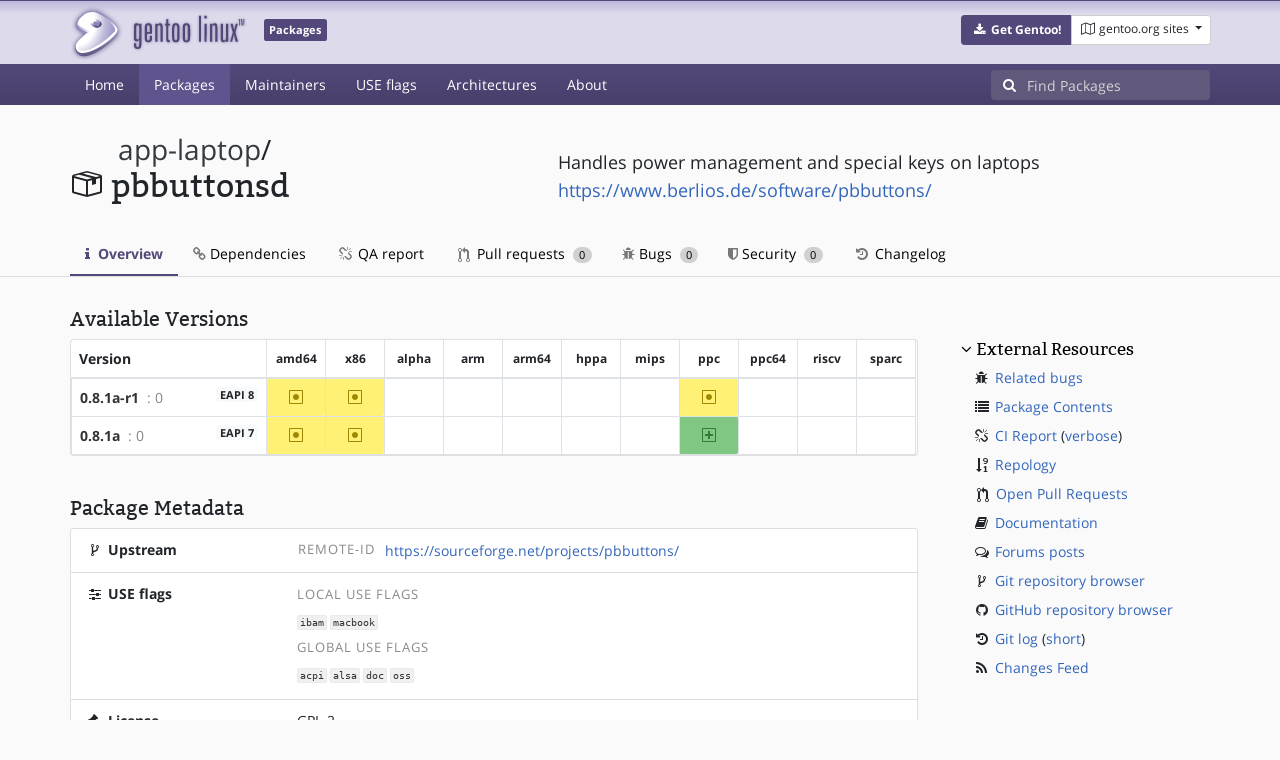

--- FILE ---
content_type: text/html; charset=utf-8
request_url: https://packages.gentoo.org/packages/app-laptop/pbbuttonsd
body_size: 4487
content:
<!doctype html><html lang="en"><head><title>app-laptop/pbbuttonsd – Gentoo Packages</title><meta charset="utf-8"><meta name="viewport" content="width=device-width, initial-scale=1.0"><meta name="theme-color" content="#54487a"><meta name="description" content="Gentoo Packages Database"><script src="/assets/application.js"></script><link rel="icon" href="https://packages.gentoo.org/favicon.ico" type="image/x-icon"><link rel="stylesheet" href="/assets/stylesheets.css"></head><body><header><div class="site-title"><div class="container"><div class="row justify-content-between"><div class="logo"><a href="/" title="Back to the homepage" class="site-logo"><img src="https://assets.gentoo.org/tyrian/site-logo.png" alt="Gentoo" srcset="https://assets.gentoo.org/tyrian/site-logo.svg"></a> <span class="site-label">Packages</span></div><div class="site-title-buttons"><div class="btn-group btn-group-sm"><a href="https://get.gentoo.org/" role="button" class="btn get-gentoo"><span class="fa fa-fw fa-download"></span> <strong>Get Gentoo!</strong></a><div class="btn-group btn-group-sm"><a class="btn gentoo-org-sites dropdown-toggle" data-toggle="dropdown" data-target="#" href="#"><span class="fa fa-fw fa-map-o"></span> <span class="d-none d-sm-inline">gentoo.org sites</span> <span class="caret"></span></a><div class="dropdown-menu dropdown-menu-right"><a class="dropdown-item" href="https://www.gentoo.org/" title="Main Gentoo website"><span class="fa fa-home fa-fw"></span> gentoo.org</a> <a class="dropdown-item" href="https://wiki.gentoo.org/" title="Find and contribute documentation"><span class="fa fa-file-text-o fa-fw"></span> Wiki</a> <a class="dropdown-item" href="https://bugs.gentoo.org/" title="Report issues and find common issues"><span class="fa fa-bug fa-fw"></span> Bugs</a> <a class="dropdown-item" href="https://forums.gentoo.org/" title="Discuss with the community"><span class="fa fa-comments-o fa-fw"></span> Forums</a> <a class="dropdown-item" href="https://packages.gentoo.org/" title="Find software for your Gentoo"><span class="fa fa-hdd-o fa-fw"></span> Packages</a><div class="dropdown-divider"></div><a class="dropdown-item" href="https://planet.gentoo.org/" title="Find out what's going on in the developer community"><span class="fa fa-rss fa-fw"></span> Planet</a> <a class="dropdown-item" href="https://archives.gentoo.org/" title="Read up on past discussions"><span class="fa fa-archive fa-fw"></span> Archives</a> <a class="dropdown-item" href="https://sources.gentoo.org/" title="Browse our source code"><span class="fa fa-code fa-fw"></span> Sources</a><div class="dropdown-divider"></div><a class="dropdown-item" href="https://infra-status.gentoo.org/" title="Get updates on the services provided by Gentoo"><span class="fa fa-server fa-fw"></span> Infra Status</a></div></div></div></div></div></div></div><nav class="tyrian-navbar navbar navbar-dark navbar-expand-lg bg-primary" role="navigation"><div class="container"><div class="navbar-header"><button class="navbar-toggler" type="button" data-toggle="collapse" data-target="#navbar-main-collapse" aria-controls="navbar-main-collapse" aria-expanded="false" aria-label="Toggle navigation"><span class="navbar-toggler-icon"></span></button></div><div class="collapse navbar-collapse navbar-main-collapse" id="navbar-main-collapse"><ul class="navbar-nav mr-auto"><li class="nav-item"><a class="nav-link" href="/">Home</a></li><li class="nav-item active"><a class="nav-link" href="/categories">Packages</a></li><li class="nav-item"><a class="nav-link" href="/maintainers">Maintainers</a></li><li class="nav-item"><a class="nav-link" href="/useflags">USE flags</a></li><li class="nav-item"><a class="nav-link" href="/arches">Architectures</a></li><li class="nav-item"><a class="nav-link" href="/about">About</a></li></ul><form class="form-inline inlinesearch" role="search" action="/packages/search" method="get"><div class="input-group"><div class="input-group-prepend"><span class="input-group-text" id="basic-addon1"><i class="fa fa-search" aria-hidden="true"></i></span></div><input class="form-control" name="q" type="text" placeholder="Find Packages" aria-label="Find Packages"></div></form></div></div></nav></header><div class="kk-header-container"><div class="container"><div class="row"><div class="col-12"><div class="row mt-3"><div class="col-md-5"><h1 class="stick-top kk-package-title" id="package-title" data-atom="app-laptop/pbbuttonsd" data-category="app-laptop" data-name="pbbuttonsd"><small class="kk-package-cat"><a href="/categories/app-laptop" class="text-dark">app-laptop</a>/</small><div><svg height="32" class="octicon octicon-package right left kk-package-icon" aria-label="Package icon" viewBox="0 0 16 16" version="1.1" width="32" role="img"><path fill-rule="evenodd" d="M1 4.27v7.47c0 .45.3.84.75.97l6.5 1.73c.16.05.34.05.5 0l6.5-1.73c.45-.13.75-.52.75-.97V4.27c0-.45-.3-.84-.75-.97l-6.5-1.74a1.4 1.4 0 0 0-.5 0L1.75 3.3c-.45.13-.75.52-.75.97zm7 9.09l-6-1.59V5l6 1.61v6.75zM2 4l2.5-.67L11 5.06l-2.5.67L2 4zm13 7.77l-6 1.59V6.61l2-.55V8.5l2-.53V5.53L15 5v6.77zm-2-7.24L6.5 2.8l2-.53L15 4l-2 .53z"></path></svg><div class="kk-package-name">pbbuttonsd</div></div></h1></div><div class="col-md-7"><p class="lead kk-package-maindesc">Handles power management and special keys on laptops</p><p class="kk-package-homepage"><a href="https://www.berlios.de/software/pbbuttons/">https://www.berlios.de/software/pbbuttons/</a></p></div><div class="col-md-12 pt-4 mt-1"><nav class="nav kk-package-nav"><a class="nav-link active" href="/packages/app-laptop/pbbuttonsd"><i class="fa fa-info mr-1" aria-hidden="true"></i> Overview </a><a class="nav-link" href="/packages/app-laptop/pbbuttonsd/dependencies"><i class="fa fa-link" aria-hidden="true"></i> Dependencies </a><a class="nav-link" href="/packages/app-laptop/pbbuttonsd/qa-report"><i class="fa fa-fw fa-chain-broken" aria-hidden="true"></i> QA report </a><a class="nav-link" href="/packages/app-laptop/pbbuttonsd/pull-requests"><i class="octicon octicon-git-pull-request opticon-resource-icon ml-1" aria-hidden="true"></i> Pull requests <span class="ml-1 badge badge-pill kk-misc-badge">0</span></a><a class="nav-link" href="/packages/app-laptop/pbbuttonsd/bugs"><i class="fa fa-bug" aria-hidden="true"></i> Bugs <span class="ml-1 badge badge-pill kk-misc-badge">0</span></a><a class="nav-link" href="/packages/app-laptop/pbbuttonsd/security"><i class="fa fa-shield" aria-hidden="true"></i> Security <span class="ml-1 badge badge-pill kk-misc-badge">0</span></a><a class="nav-link" href="/packages/app-laptop/pbbuttonsd/changelog"><i class="fa fa-fw fa-history" aria-hidden="true"></i> Changelog </a></nav></div></div></div></div></div></div><div class="tab-content" id="myTabContent"><div class="container mb-5 tab-pane fade show active" id="overview" role="tabpanel" aria-labelledby="overview-tab"><div class="row"><div class="col-md-9"><h3 class="mb-2">Available Versions</h3><div class="card mb-4 rounded"><svg style="display: none" version="1.1"><defs><symbol id="svg-ver-mask" viewBox="0 0 14 16"><path fill-rule="evenodd" d="M13 1H1c-.55 0-1 .45-1 1v12c0 .55.45 1 1 1h12c.55 0 1-.45 1-1V2c0-.55-.45-1-1-1zm0 13H1V2h12v12zm-8.5-2H3v-1.5L9.5 4H11v1.5L4.5 12z"></path></symbol> <symbol id="svg-ver-testing" viewBox="0 0 14 16"><path fill-rule="evenodd" d="M13 1H1c-.55 0-1 .45-1 1v12c0 .55.45 1 1 1h12c.55 0 1-.45 1-1V2c0-.55-.45-1-1-1zm0 13H1V2h12v12zM4 8c0-1.66 1.34-3 3-3s3 1.34 3 3-1.34 3-3 3-3-1.34-3-3z"></path></symbol> <symbol id="svg-ver-unavailable" viewBox="0 0 14 16"><path fill-rule="evenodd" d="M13 1H1c-.55 0-1 .45-1 1v12c0 .55.45 1 1 1h12c.55 0 1-.45 1-1V2c0-.55-.45-1-1-1zm0 13H1V2h12v12zm-2-5H3V7h8v2z"></path></symbol> <symbol id="svg-ver-stable" viewBox="0 0 14 16"><path fill-rule="evenodd" d="M13 1H1c-.55 0-1 .45-1 1v12c0 .55.45 1 1 1h12c.55 0 1-.45 1-1V2c0-.55-.45-1-1-1zm0 13H1V2h12v12zM6 9H3V7h3V4h2v3h3v2H8v3H6V9z"></path></symbol></defs></svg><div class="table-responsive border-0"><table class="table table-bordered kk-versions-table mb-0 overflow-hidden border-0"><thead class="border-0"><tr class="border-0"><th class="kk-version border-left-0 border-top-0">Version</th><th class="kk-keyword-header kk-keyword border-left-0 border-top-0">amd64</th><th class="kk-keyword-header kk-keyword border-left-0 border-top-0">x86</th><th class="kk-keyword-header kk-keyword border-left-0 border-top-0">alpha</th><th class="kk-keyword-header kk-keyword border-left-0 border-top-0">arm</th><th class="kk-keyword-header kk-keyword border-left-0 border-top-0">arm64</th><th class="kk-keyword-header kk-keyword border-left-0 border-top-0">hppa</th><th class="kk-keyword-header kk-keyword border-left-0 border-top-0">mips</th><th class="kk-keyword-header kk-keyword border-left-0 border-top-0">ppc</th><th class="kk-keyword-header kk-keyword border-left-0 border-top-0">ppc64</th><th class="kk-keyword-header kk-keyword border-left-0 border-top-0">riscv</th><th class="kk-keyword-header kk-keyword border-left-0 border-top-0">sparc</th></tr></thead> <tbody><tr><td class="kk-version"><strong><a class="kk-ebuild-link" href="https://gitweb.gentoo.org/repo/gentoo.git/tree/app-laptop/pbbuttonsd/pbbuttonsd-0.8.1a-r1.ebuild">0.8.1a-r1</a></strong> <span class="kk-slot" title="SLOT=&#34;0&#34;"> : 0</span> <span class="badge badge-light kk-eapi-label">EAPI 8</span></td><td class="kk-keyword kk-keyword-testing" title="0.8.1a-r1 is testing on amd64"><svg height="16" class="octicon octicon-diff-modified" version="1.1" width="14" aria-hidden="true"><use href="#svg-ver-testing" xlink:href="#svg-ver-testing"></use></svg> <span class="sr-only">~amd64</span></td><td class="kk-keyword kk-keyword-testing" title="0.8.1a-r1 is testing on x86"><svg height="16" class="octicon octicon-diff-modified" version="1.1" width="14" aria-hidden="true"><use href="#svg-ver-testing" xlink:href="#svg-ver-testing"></use></svg> <span class="sr-only">~x86</span></td><td class="kk-keyword kk-keyword-unkown" title="0.8.1a-r1 is unknown on alpha"><span class="sr-only">?alpha</span></td><td class="kk-keyword kk-keyword-unkown" title="0.8.1a-r1 is unknown on arm"><span class="sr-only">?arm</span></td><td class="kk-keyword kk-keyword-unkown" title="0.8.1a-r1 is unknown on arm64"><span class="sr-only">?arm64</span></td><td class="kk-keyword kk-keyword-unkown" title="0.8.1a-r1 is unknown on hppa"><span class="sr-only">?hppa</span></td><td class="kk-keyword kk-keyword-unkown" title="0.8.1a-r1 is unknown on mips"><span class="sr-only">?mips</span></td><td class="kk-keyword kk-keyword-testing" title="0.8.1a-r1 is testing on ppc"><svg height="16" class="octicon octicon-diff-modified" version="1.1" width="14" aria-hidden="true"><use href="#svg-ver-testing" xlink:href="#svg-ver-testing"></use></svg> <span class="sr-only">~ppc</span></td><td class="kk-keyword kk-keyword-unkown" title="0.8.1a-r1 is unknown on ppc64"><span class="sr-only">?ppc64</span></td><td class="kk-keyword kk-keyword-unkown" title="0.8.1a-r1 is unknown on riscv"><span class="sr-only">?riscv</span></td><td class="kk-keyword kk-keyword-unkown" title="0.8.1a-r1 is unknown on sparc"><span class="sr-only">?sparc</span></td></tr><tr><td class="kk-version"><strong><a class="kk-ebuild-link" href="https://gitweb.gentoo.org/repo/gentoo.git/tree/app-laptop/pbbuttonsd/pbbuttonsd-0.8.1a.ebuild">0.8.1a</a></strong> <span class="kk-slot" title="SLOT=&#34;0&#34;"> : 0</span> <span class="badge badge-light kk-eapi-label">EAPI 7</span></td><td class="kk-keyword kk-keyword-testing" title="0.8.1a is testing on amd64"><svg height="16" class="octicon octicon-diff-modified" version="1.1" width="14" aria-hidden="true"><use href="#svg-ver-testing" xlink:href="#svg-ver-testing"></use></svg> <span class="sr-only">~amd64</span></td><td class="kk-keyword kk-keyword-testing" title="0.8.1a is testing on x86"><svg height="16" class="octicon octicon-diff-modified" version="1.1" width="14" aria-hidden="true"><use href="#svg-ver-testing" xlink:href="#svg-ver-testing"></use></svg> <span class="sr-only">~x86</span></td><td class="kk-keyword kk-keyword-unkown" title="0.8.1a is unknown on alpha"><span class="sr-only">?alpha</span></td><td class="kk-keyword kk-keyword-unkown" title="0.8.1a is unknown on arm"><span class="sr-only">?arm</span></td><td class="kk-keyword kk-keyword-unkown" title="0.8.1a is unknown on arm64"><span class="sr-only">?arm64</span></td><td class="kk-keyword kk-keyword-unkown" title="0.8.1a is unknown on hppa"><span class="sr-only">?hppa</span></td><td class="kk-keyword kk-keyword-unkown" title="0.8.1a is unknown on mips"><span class="sr-only">?mips</span></td><td class="kk-keyword kk-keyword-stable" title="0.8.1a is stable on ppc"><svg height="16" class="octicon octicon-diff-added" version="1.1" width="14" aria-hidden="true"><use href="#svg-ver-stable" xlink:href="#svg-ver-stable"></use></svg> <span class="sr-only">ppc</span></td><td class="kk-keyword kk-keyword-unkown" title="0.8.1a is unknown on ppc64"><span class="sr-only">?ppc64</span></td><td class="kk-keyword kk-keyword-unkown" title="0.8.1a is unknown on riscv"><span class="sr-only">?riscv</span></td><td class="kk-keyword kk-keyword-unkown" title="0.8.1a is unknown on sparc"><span class="sr-only">?sparc</span></td></tr></tbody></table></div></div><h3 class="pt-3 mb-2">Package Metadata</h3><div class="card border-0 mb-3"><ul class="list-group kk-metadata-list"><li class="kk-metadata-item list-group-item"><div class="row"><div class="col-xs-12 col-md-3 kk-metadata-key"><span class="fa fa-fw fa-code-fork"></span> Upstream</div><div class="col-xs-12 col-md-9"><table><tr><td><span class="kk-useflag-group float-right mr-2">Remote-Id</span></td><td><a href="https://sourceforge.net/projects/pbbuttons/">https://sourceforge.net/projects/pbbuttons/</a></td></tr></table></div></div></li><li class="kk-metadata-item list-group-item"><div class="row"><div class="col-xs-12 col-md-3 kk-metadata-key"><span class="fa fa-fw fa-sliders"></span> USE flags</div><div class="col-xs-12 col-md-9"><span class="kk-useflag-group">Local Use Flags</span><ul class="kk-useflag-container kk-useflag-container-few"><li class="kk-useflag"><a title="Enable support for Intelligent Battery Monitoring" data-toggle="tooltip" href="/useflags/ibam">ibam</a></li><li class="kk-useflag"><a title="Enable support for the Macbook and Macbook Pro" data-toggle="tooltip" href="/useflags/macbook">macbook</a></li></ul><span class="kk-useflag-group">Global Use Flags</span><ul class="kk-useflag-container kk-useflag-container-few"><li class="kk-useflag"><a title="Add support for Advanced Configuration and Power Interface" data-toggle="tooltip" href="/useflags/acpi">acpi</a></li><li class="kk-useflag"><a title="Add support for media-libs/alsa-lib (Advanced Linux Sound Architecture)" data-toggle="tooltip" href="/useflags/alsa">alsa</a></li><li class="kk-useflag"><a title="Add extra documentation (API, Javadoc, etc). It is recommended to enable per package instead of globally" data-toggle="tooltip" href="/useflags/doc">doc</a></li><li class="kk-useflag"><a title="Add support for OSS (Open Sound System)" data-toggle="tooltip" href="/useflags/oss">oss</a></li></ul></div></div></li><li class="kk-metadata-item list-group-item"><div class="row"><div class="col-xs-12 col-md-3 kk-metadata-key"><span class="fa fa-fw fa-legal"></span> License</div><div class="col-xs-12 col-md-9">GPL-2</div></div></li><li class="kk-metadata-item list-group-item"><div class="row"><div class="col-xs-12 col-md-3 kk-metadata-key"><span class="fa fa-fw fa-user"></span> Maintainer(s)</div><div class="col-xs-12 col-md-9"> <a title="PowerPC architecture team" href="/maintainer/ppc@gentoo.org">PowerPC architecture team</a> <a href="mailto:ppc@gentoo.org"><i class="fa fa-envelope-o" style="font-size: .925em;" aria-hidden="true"></i></a></div></div></li></ul></div></div><div class="col-md-3 pl-4 pt-4 mt-2"><h4 class="mb-2 ml-1"><a class="collapseLink" style="color:#000000;" data-toggle="collapse" href="#collapseExternalResources" role="button" aria-expanded="false" aria-controls="collapseExternalResources">External Resources</a></h4><div class="collapse show" id="collapseExternalResources"><dl class="ml-3"><dd><span class="fa fa-fw fa-bug"></span> <a href="https://bugs.gentoo.org/buglist.cgi?quicksearch=app-laptop/pbbuttonsd" class="" target="_blank">Related bugs</a></dd><dd><span class="fa fa-fw fa-list"></span> <a href="https://www.portagefilelist.de/index.php?p=packages&amp;ps=pbbuttonsd" class="" target="_blank">Package Contents</a></dd><dd><span class="fa fa-fw fa-chain-broken"></span> <a href="https://qa-reports.gentoo.org/output/gentoo-ci/output.html;pkg=app-laptop:pbbuttonsd" title="CI report" target="_blank">CI Report</a> (<a href="https://qa-reports.gentoo.org/output/gentoo-ci/output.verbose.html;pkg=app-laptop:pbbuttonsd" title="Verbose CI report" target="_blank">verbose</a>)</dd><dd><span class="fa fa-fw fa-sort-numeric-desc"></span> <a href="https://repology.org/tools/project-by?repo=gentoo&amp;name_type=srcname&amp;target_page=project_versions&amp;name=app-laptop/pbbuttonsd" target="_blank">Repology</a></dd><dd><span class="octicon octicon-git-pull-request opticon-resource-icon ml-1"></span> <a href="https://github.com/gentoo/gentoo/pulls?q=is%3Apr+is%3Aopen+in%3Atitle+app-laptop/pbbuttonsd" target="_blank">Open Pull Requests</a></dd><dd><span class="fa fa-fw fa-book"></span> <a href="https://wiki.gentoo.org/wiki/Special:Search/pbbuttonsd" target="_blank">Documentation</a></dd><dd><span class="fa fa-fw fa-comments-o"></span> <a href="https://forums.gentoo.org/search.php?search_terms=all&amp;show_results=topics&amp;search_keywords=pbbuttonsd&amp;mode=results" target="_blank">Forums posts</a></dd><dd><span class="fa fa-fw fa-code-fork"></span> <a href="https://gitweb.gentoo.org/repo/gentoo.git/tree/app-laptop/pbbuttonsd" target="_blank">Git repository browser</a></dd><dd><span class="fa fa-fw fa-github"></span> <a href="https://github.com/gentoo/gentoo/tree/master/app-laptop/pbbuttonsd" target="_blank">GitHub repository browser</a></dd><dd><span class="fa fa-fw fa-history"></span> <a href="https://gitweb.gentoo.org/repo/gentoo.git/log/app-laptop/pbbuttonsd?showmsg=1" title="Git log" target="_blank">Git log</a> (<a href="https://gitweb.gentoo.org/repo/gentoo.git/log/app-laptop/pbbuttonsd" title="Short git log" target="_blank">short</a>)</dd><dd><span class="fa fa-fw fa-rss"></span> <a href="https://gitweb.gentoo.org/repo/gentoo.git/atom/app-laptop/pbbuttonsd?h=master" target="_blank">Changes Feed</a></dd></dl></div></div></div></div></div><footer style="background-color: #fafafa; box-shadow:none!important;"><div class="container pt-4" style="border-top: 1px solid #dddddd;"><div class="row"><div class="col-2 col-sm-2 col-md-2"><ul class="footerlinks three-icons"><li><a href="https://twitter.com/gentoo" title="@Gentoo on Twitter"><span class="fa fa-twitter fa-fw"></span></a></li><li><a href="https://www.facebook.com/gentoo.org" title="Gentoo on Facebook"><span class="fa fa-facebook fa-fw"></span></a></li><li><a href="https://www.reddit.com/r/Gentoo/" title="Gentoo on Reddit"><span class="fa fa-reddit-alien fa-fw"></span></a></li></ul></div><div class="col-8 col-sm-8 col-md-8"><strong>&copy; 2001&ndash;2025 Gentoo Authors</strong><br><small>Gentoo is a trademark of the Gentoo Foundation, Inc. and of Förderverein Gentoo e.V. The contents of this document, unless otherwise expressly stated, are licensed under the <a href="https://creativecommons.org/licenses/by-sa/4.0/" rel="license">CC-BY-SA-4.0</a> license. The <a href="https://www.gentoo.org/inside-gentoo/foundation/name-logo-guidelines.html">Gentoo Name and Logo Usage Guidelines</a> apply.</small></div><div class="col-2 col-sm-2 col-md-2 text-right"><strong><a class="text-dark" href="https://www.gentoo.org/inside-gentoo/contact/">Contact</a></strong><br><small>v1.0.3</small></div></div></div></footer></body></html>